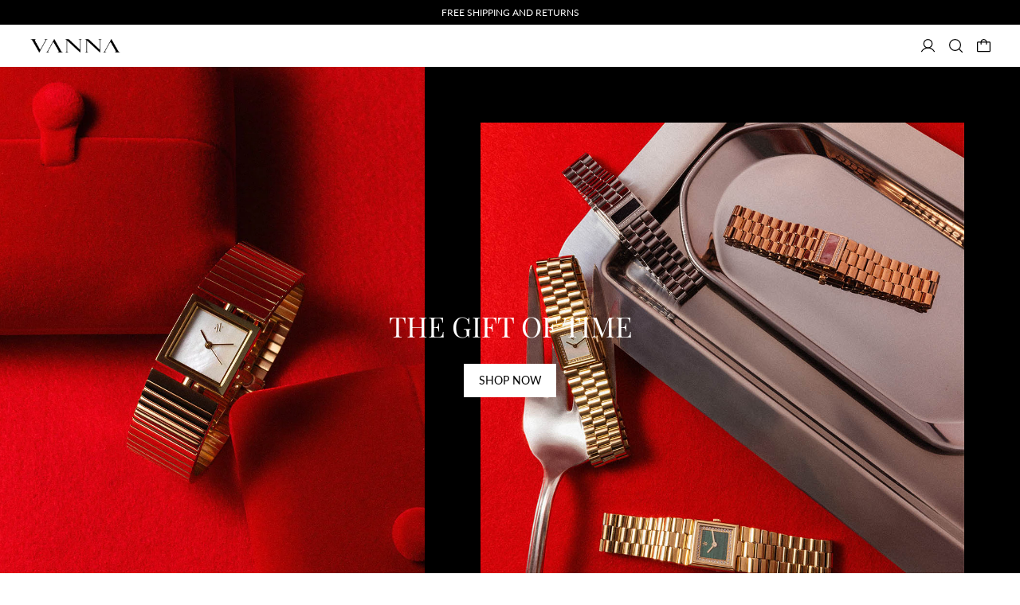

--- FILE ---
content_type: text/css
request_url: https://vanna.la/cdn/shop/t/72/assets/global.css?v=167109577342873579941762796543
body_size: -203
content:
#insta-feed,.instafeed-shopify{margin-top:0!important}html.no-js [data-fade-in].opacity-0{opacity:1}html.no-js .invisible.no-js-visible{visibility:visible}html.no-js .js-enabled,html.js .no-js{display:none}details summary::-webkit-details-marker{display:none}.stockist-powered-by-link{display:none!important}.break-word{word-break:normal;overflow-wrap:anywhere}*:not(.disable-section-color-transition) .text-scheme-text:not([x-show]):not(.disable-section-color-transition){transition:.2s color ease}*:not(.disable-section-color-transition) .bg-scheme-background:not([x-show]):not(.disable-section-color-transition){transition:.3s background-color ease}*:not(.disable-section-color-transition) .text-scheme-text:not([x-show]):not(.disable-section-color-transition),*:not(.disable-section-color-transition) .bg-scheme-background:not([x-show]):not(.disable-section-color-transition){transition-property:color,background-color;transition-duration:.2s,.3s;transtion-timing-function:ease}#header .bg-scheme-background:not([x-show]):not(.disable-section-color-transition){transition-property:color,background-color;transition-duration:.2s,0s;transtion-timing-function:ease}@keyframes pointright{0%{opacity:0;transform:translate(0)}15%{opacity:1;transform:translate(15%)}20%{opacity:1;transform:translate(0)}25%{opacity:1;transform:translate(15%)}30%{opacity:1;transform:translate(0)}55%{opacity:0}80%{transform:translate(15%)}to{opacity:0;transform:translate(15%)}}.ssw-instagram-grid-title.ssw-instagram-title{display:none}.ssw-instagram-feed-wrap.container.page-width{padding-left:2.5rem!important;padding-right:2.5rem!important;max-width:var(--max-site-width)!important}.ssw-instagram-grid .ssw-instagram-item{border:none!important}@media (max-width:1024px){.ssw-instagram-feed-wrap.container.page-width{padding-left:1.25rem!important;padding-right:1.25rem!important}.globo-menu-desktop{display:none!important}}.custom-category-grid{display:grid;grid-template-columns:repeat(2,1fr);gap:20px}@media (min-width: 1024px){.custom-category-grid{grid-template-columns:repeat(4,1fr)}}
/*# sourceMappingURL=/cdn/shop/t/72/assets/global.css.map?v=167109577342873579941762796543 */


--- FILE ---
content_type: text/css
request_url: https://vanna.la/cdn/shop/t/72/assets/loading.css?v=166302454930234462721762796543
body_size: -573
content:
.loading{position:relative;display:inline-block;width:100%;padding-top:100%}.loading:after{content:" ";position:absolute;display:block;width:100%;height:100%;top:0;border-radius:50%;border:1px solid;border-color:currentColor transparent currentColor transparent;animation:loading 1.2s linear infinite}@keyframes loading{0%{transform:rotate(0)}to{transform:rotate(360deg)}}
/*# sourceMappingURL=/cdn/shop/t/72/assets/loading.css.map?v=166302454930234462721762796543 */


--- FILE ---
content_type: text/css
request_url: https://vanna.la/cdn/shop/t/72/assets/modules-slideshow.bundle.css?v=18921735710433656841762796543
body_size: 482
content:
@keyframes splide-loading{0%{transform:rotate(0)}to{transform:rotate(1turn)}}.splide__track--draggable{-webkit-touch-callout:none;-webkit-user-select:none;user-select:none}.splide__track--fade>.splide__list{display:block}.splide__track--fade>.splide__list>.splide__slide{left:0;opacity:0;position:absolute;top:0;z-index:0}.splide__track--fade>.splide__list>.splide__slide.is-active{opacity:1;position:relative;z-index:1}.splide--rtl{direction:rtl}.splide__track--ttb>.splide__list{display:block}.splide__container{box-sizing:border-box;position:relative}.splide__list{backface-visibility:hidden;display:flex;height:100%;margin:0!important;padding:0!important}.splide.is-initialized:not(.is-active) .splide__list{display:block}.splide__pagination{align-items:center;display:flex;flex-wrap:wrap;justify-content:center;margin:0;pointer-events:none}.splide__pagination li{display:inline-block;line-height:1;list-style-type:none;margin:0;pointer-events:auto}.splide__progress__bar{width:0}.splide{position:relative;visibility:hidden}.splide.is-initialized,.splide.is-rendered{visibility:visible}.splide__slide{backface-visibility:hidden;box-sizing:border-box;flex-shrink:0;list-style-type:none!important;margin:0;position:relative}.splide__slide img{vertical-align:bottom}.splide__spinner{animation:splide-loading 1s linear infinite;border:2px solid #999;border-left-color:transparent;border-radius:50%;bottom:0;contain:strict;display:inline-block;height:20px;left:0;margin:auto;position:absolute;right:0;top:0;width:20px}.splide__sr{clip:rect(0 0 0 0);border:0;height:1px;margin:-1px;overflow:hidden;padding:0;position:absolute;width:1px}.splide__toggle.is-active .splide__toggle__play,.splide__toggle__pause{display:none}.splide__toggle.is-active .splide__toggle__pause{display:inline}.splide__track{overflow:hidden;position:relative;z-index:0}@media (min-width: 990px){.splide.splide--mobile-only .splide__list.lg\:grid,.splide.splide--mobile-only.is-initialized:not(.is-active) .splide__list.lg\:grid{display:grid}}.splide:not(.splide--thumbnails){display:grid;grid-template-columns:repeat(2,minmax(0,1fr))}@media (min-width: 990px){.splide.splide--mobile-only{display:block;grid-template-columns:none}}.splide__track{grid-column:span 2 / span 2;transition-property:max-height;transition-timing-function:cubic-bezier(.4,0,.2,1);transition-duration:.2s}.splide__arrows{order:9999;grid-column:1/3;display:flex;align-items:center;justify-content:center}@media (min-width: 768px){.splide--product--mobile-only,.splide__arrows--md-hidden{display:none}}@media (max-width: 989px){.splide--desktop-only .splide__pagination,.splide--desktop-only .splide__arrows{display:none}}.splide--mobile-only .splide__arrows{padding-right:1.25rem}@media (min-width: 990px){.splide--mobile-only .splide__arrows{display:none}}.splide__pagination{margin-left:-.25rem;align-items:center;justify-content:flex-start;padding-left:1.25rem;padding-right:1.25rem}@media (min-width: 768px){.splide__pagination{padding-left:0}}.splide--slideshow-section .splide__pagination{padding-left:1.25rem}@media (min-width: 768px){.splide--slideshow-section .splide__pagination{padding-left:2.5rem}}.splide--mobile-only .splide__pagination{padding-left:1.25rem}.splide--product .splide__pagination__page{margin:.25rem;display:block;height:.5rem;width:.5rem;border-width:1px;border-color:rgb(var(--color-scheme-text) / .3);background-color:rgb(var(--color-scheme-text) / .3)}body:not(.show-slideshow-pagination) .splide__pagination__pages{position:absolute;width:1px;height:1px;padding:0;margin:-1px;overflow:hidden;clip:rect(0,0,0,0);white-space:nowrap;border-width:0}.splide__pagination__page.is-active{border-color:rgb(var(--color-scheme-text) / .9);background-color:rgb(var(--color-scheme-text) / .9)}.splide--thumbnails .is-active a{border-width:1px;border-color:currentColor}.thumbnails-rewind-top:after,.thumbnails-ffwd-bottom:after{margin-left:auto;margin-right:auto;display:block;height:3px;width:50%;border-radius:.125rem;background-color:rgb(var(--color-scheme-text) / .3);transition-property:color,background-color,border-color,fill,stroke,-webkit-text-decoration-color;transition-property:color,background-color,border-color,text-decoration-color,fill,stroke;transition-property:color,background-color,border-color,text-decoration-color,fill,stroke,-webkit-text-decoration-color;transition-timing-function:cubic-bezier(.4,0,.2,1);transition-duration:.7s;transition-timing-function:var(--timing-func-gentle);--tw-content: "";content:var(--tw-content)}.thumbnails-rewind-top:hover:after,.thumbnails-ffwd-bottom:hover:after{background-color:rgb(var(--color-scheme-text) / .6);transition-duration:.3s}.thumbnails-rewind-top:after{margin-top:3px}.thumbnails-ffwd-bottom:after{margin-bottom:3px}html.no-js .splide{visibility:visible}
/*# sourceMappingURL=/cdn/shop/t/72/assets/modules-slideshow.bundle.css.map?v=18921735710433656841762796543 */


--- FILE ---
content_type: text/javascript
request_url: https://vanna.la/cdn/shop/t/72/assets/modal-cart.js?v=25780699710082738261762796543
body_size: -455
content:
document.addEventListener("alpine:init",()=>{Alpine.data("ThemeModule_ModalCart",({openOnAddToCart})=>({init(){openOnAddToCart===!0&&document.body.addEventListener("cascade:modalcart:afteradditem",()=>{Alpine.store("modals").open("cart")}),Alpine.store("modals").register("cart","rightDrawer")}}))});
//# sourceMappingURL=/cdn/shop/t/72/assets/modal-cart.js.map?v=25780699710082738261762796543


--- FILE ---
content_type: text/javascript
request_url: https://vanna.la/cdn/shop/t/72/assets/cart-footer.js?v=142837015487889958991762796543
body_size: -435
content:
document.addEventListener("alpine:init",()=>{Alpine.data("ThemeModule_CartFooter",()=>({footerRoot:null,_morphFooter(e){const newFooterSection=querySelectorInHTMLString("[data-cart-footer]",e.detail.response.sections["cart-footer"]);Alpine.morph(this.footerRoot,newFooterSection?newFooterSection.outerHTML:"")},init(){this.footerRoot=this.$root,window.addEventListener("cascade:modalcart:afteradditem",e=>{this._morphFooter(e)}),window.addEventListener("cascade:modalcart:cartqtychange",e=>{this._morphFooter(e)})}}))});
//# sourceMappingURL=/cdn/shop/t/72/assets/cart-footer.js.map?v=142837015487889958991762796543


--- FILE ---
content_type: text/javascript
request_url: https://vanna.la/cdn/shop/t/72/assets/quantity-dropdown.js?v=111202090701328354031762796543
body_size: -490
content:
document.addEventListener("alpine:init",()=>{Alpine.data("QuantityDropdown",()=>({dropdownQuantity:"1",quantity:1,enableNumberInput:!1,dropdownQuantityChange(){if(this.dropdownQuantity!=="10+")this.quantity=parseInt(this.dropdownQuantity,10);else{this.quantity=10,this.enableNumberInput=!0;const rootEl=this.$root;this.$nextTick(()=>{const numberInputEl=rootEl.querySelector('[name="quantity"]');this.$focus.focus(numberInputEl),numberInputEl.select()})}}}))});
//# sourceMappingURL=/cdn/shop/t/72/assets/quantity-dropdown.js.map?v=111202090701328354031762796543


--- FILE ---
content_type: text/javascript
request_url: https://vanna.la/cdn/shop/t/72/assets/section-color-transitions.js?v=7629954286999264261762796543
body_size: -64
content:
function setSectionColorProperties(sectionColor){document.documentElement.style.setProperty("--color-scheme-text-override",`var(--color-${sectionColor}-text)`),document.documentElement.style.setProperty("--color-scheme-text-overlay-override",`var(--color-${sectionColor}-text-overlay)`),document.documentElement.style.setProperty("--color-scheme-background-override",`var(--color-${sectionColor}-background)`),document.documentElement.style.setProperty("--color-scheme-accent-overlay-override",`var(--color-${sectionColor}-accent-overlay)`),document.documentElement.style.setProperty("--color-scheme-accent-override",`var(--color-${sectionColor}-accent)`),document.documentElement.style.setProperty("--color-scheme-meta-override",`var(--color-${sectionColor}-meta)`),document.documentElement.style.setProperty("--color-scheme-solid-button-background-override",`var(--color-${sectionColor}-solid-button-background)`),document.documentElement.style.setProperty("--color-scheme-solid-button-text-override",`var(--color-${sectionColor}-solid-button-text)`),document.documentElement.style.setProperty("--color-scheme-solid-button-background-hover-override",`var(--color-${sectionColor}-solid-button-background-hover)`),document.documentElement.style.setProperty("--color-scheme-solid-button-text-hover-override",`var(--color-${sectionColor}-solid-button-text-hover)`),document.documentElement.style.setProperty("--icon-svg-select-override",`var(--icon-svg-select-${sectionColor})`),document.documentElement.style.setProperty("--icon-svg-arrow-right-override",`var(--icon-svg-arrow-right-${sectionColor})`)}const sectionIOCallback=function(entries,observer){entries.forEach(entry=>{entry.isIntersecting?entry.target.classList.add("in-view"):entry.target.classList.remove("in-view")});const inViewSections=document.querySelectorAll("section[data-color-scheme].in-view"),inViewColorSchemes=[];inViewSections.forEach(section=>{inViewColorSchemes.push(section.dataset.colorScheme)}),setSectionColorProperties(inViewColorSchemes[0])},sectionIOOptions={root:null,rootMargin:"-19% 0px -19% 0px",threshold:.001},sectionIO=new IntersectionObserver(sectionIOCallback,sectionIOOptions),sectionSelector="section[data-color-scheme]:not(.disable-section-color-transition-source)";document.querySelectorAll(sectionSelector).forEach(section=>{sectionIO.observe(section)}),Shopify.designMode&&(document.addEventListener("shopify:section:load",e=>{const section=e.target.querySelector(sectionSelector);section&&sectionIO.observe(section)}),document.addEventListener("shopify:section:unload",e=>{const section=e.target.querySelector(sectionSelector);section&&sectionIO.unobserve(section)}));
//# sourceMappingURL=/cdn/shop/t/72/assets/section-color-transitions.js.map?v=7629954286999264261762796543
